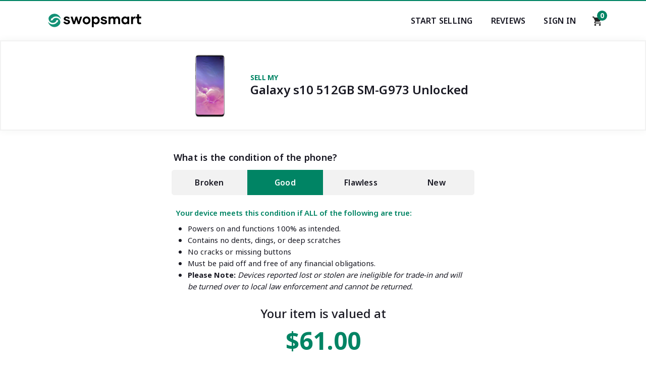

--- FILE ---
content_type: text/html; charset=UTF-8
request_url: https://www.swopsmart.com/sell-samsung-galaxy-s10-512gb-unlocked
body_size: 11860
content:
<!DOCTYPE html>
<html lang="en">
    <head>
            <title>Sell Samsung Galaxy s10 512GB SM-G973 Unlocked | Cash for Samsung Galaxy s10 512GB SM-G973 Unlocked</title>  
        
            <meta name="description" content="Sell your Samsung Galaxy s10 512GB SM-G973 Unlocked to Swopsmart and get the Most Cash GUARANTEED! Instant Quote. Free Shipping. Top Rated Service."><meta name="msvalidate.01" content="700FC7D2305D3525F302131FFF533636" />
            <meta name="keywords" content="sell Samsung Galaxy s10 512GB SM-G973 Unlocked, sell my Samsung Galaxy s10 512GB SM-G973 Unlocked, sell used Samsung Galaxy s10 512GB SM-G973 Unlocked, swopsmart Samsung Galaxy s10 512GB SM-G973 Unlocked, sell iphone, sell ipad, sell samsung">
            <meta name="revisit-after" content="3 days">
        
          <!-- Facebook open graph tags -->
          <meta property="og:url" xml:lang="EN" content="//www.facebook.com/swopsmart">
            <meta property="og:type" content="website">
            <meta property="og:site_name" content="Swopsmart.com">
            <meta property="og:title" content="Sell Samsung Galaxy s10 512GB SM-G973 Unlocked | Cash for Samsung Galaxy s10 512GB SM-G973 Unlocked">
            <meta property="og:description" content="Sell your Samsung Galaxy s10 512GB SM-G973 Unlocked to Swopsmart and get the Most Cash GUARANTEED! Instant Quote. Free Shipping. Top Rated Service.">
            <meta property="og:image" content="https://www.swopsmart.com/assets/front/images/ss-og-image.png">

        <!-- twitter summary card -->
            <meta name="twitter:card" content="summary" />
            <meta name="twitter:site" content="@swopsmart" />

        <!-- Favicon -->  
           <link rel="icon" type="image/png" sizes="16x16" href="https://www.swopsmart.com/assets/front/favicon/16x16.png">
            <link rel="icon" type="image/png" sizes="32x32" href="https://www.swopsmart.com/assets/front/favicon/32x32.png">
            <link rel="icon" type="image/png" sizes="192x192" href="https://www.swopsmart.com/assets/front/favicon/192x192.png">
            <link rel="apple-touch-icon" type="image/png" sizes="180x180" href="https://www.swopsmart.com/assets/front/favicon/180x180.png">
        
        <!-- for-mobile-apps -->
            <meta name="viewport" content="width=device-width, initial-scale=1">
            <meta http-equiv="Content-Type" content="text/html; charset=utf-8" />

        
        <!-- Custom ui styles -->
                    <link href="https://cdn.swopsmart.com/assets/front/css/main.min.1292021.css" rel="stylesheet" type="text/css" media="all" />
              

        <!-- Google analytics -->
            <script>
              (function(i,s,o,g,r,a,m){i['GoogleAnalyticsObject']=r;i[r]=i[r]||function(){
              (i[r].q=i[r].q||[]).push(arguments)},i[r].l=1*new Date();a=s.createElement(o),
              m=s.getElementsByTagName(o)[0];a.async=1;a.src=g;m.parentNode.insertBefore(a,m)
              })(window,document,'script','https://www.google-analytics.com/analytics.js','ga');
              ga('create', 'UA-79995837-1', 'auto');
              ga('send', 'pageview');
            </script>
         <!-- Google analytics ends -->


</head>	
<body>

<!--Skips direct to content-->    
<a href="#main-content" class="skip-main">Skip to main content</a>

<!-- Header begins-->
    <header class="global-nav">
        <div class="container">
            <div class="nav-wrapper">
                    <a href="/" class="logo-link"><img src="https://www.swopsmart.com/assets/front/images/ss-logo.svg" class="logo" alt="Swopsmart logo"/></a>
<!-- desktop navigation links-->
                <nav class="desktop">
   
                    <ul class="nav-links">
                   
                        <li ><a href="https://www.swopsmart.com/sell" aria-label="Start selling your electronics">Start Selling</a></li>   
                        <li><a href="https://www.swopsmart.com/reviews">Reviews</a></li>
                        <li>
                            <a href="https://www.swopsmart.com/sign-in">Sign In</a>                                
                           
                        
                        </li>
                    </ul>
                    <div class="nav-cart">
                        <!--Gets items in cart -->
                              
                        <a href="https://www.swopsmart.com/process/cart" aria-label="Shopping cart"><img src="https://cdn.swopsmart.com/assets/front/images/shopping_cart-24px.svg" alt="Shipping cart icon" />
                        <span class="cart-circle" aria-label="0 items in shopping cart">0</span></a>
                    
                        </div>
                </nav>
                    <input class="menu-btn mobile" type="checkbox" id="menu-btn">
                    <label class="menu-icon mobile" for="menu-btn"><span class="nav-icon mobile"></span></label>

<!--mobile navigation links-->
                <nav class="mobile">
                    <div class="top-nav">
                            <ul>
                                <li>
                             
                                    <a href="https://www.swopsmart.com/sign-in"><img src="https://cdn.swopsmart.com/assets/front/images/user.svg" alt="user icon" loading="lazy"> Sign In</a>          
                                </li>
                                <li class="m-nav-phone"><a href="tel:800-707-9043">(800)-707-9043</a></li>
                            </ul>
                        
                            
                            

                    </div>
                        <div class="bottom-nav">
                            <span>Sell your...</span>
                            <ul>
                                
                                <li><a href="https://www.swopsmart.com/sell/iphone" aria-label="Sell your iPhone" >iPhone</a></li>
                                <li><a href="https://www.swopsmart.com/sell/cell-phones/samsung" aria-label="Sell your Samsung">Samsung</a></li>
                                <li><a href="https://www.swopsmart.com/sell/cell-phones" aria-label="Sell your Tablet">Android</a></li>
                                <li><a href="https://www.swopsmart.com/sell/apple-products/headphones" aria-label="Sell your AirPods">AirPods</a></li>
                                <li><a href="https://www.swopsmart.com/sell/tablets" aria-label="Sell your Tablet">Tablet</a></li>
                                <li><a href="https://www.swopsmart.com/sell/ipad" aria-label="Sell your iPad">iPad</a></li>
                                <li><a href="https://www.swopsmart.com/sell" aria-label="Start selling your electronics" >Others</a></li>

                            </ul>
                        
                        </div>
                        
                </nav>

                <div class="nav-cart mobile">
                    <a href="https://www.swopsmart.com/process/cart"><img src="https://cdn.swopsmart.com/assets/front/images/shopping_cart-24px.svg" alt="Shipping cart icon" loading="lazy" />
                    <span class="cart-circle" aria-label="0 items in shopping card">0</span></a>
                
                    </div>
            </div>
        </div>

        
       

    
            
    </header>
<!-- Header ends-->
<main id="main-content">
        <section class="product-landing">
                                <div class="phone-box">
                            <picture>
                              <source srcset="https://cdn.swopsmart.com/assets/uploads/1556970137galaxy-s10-product-image.webp" type="image/webp">
                              <source srcset="https://cdn.swopsmart.com/assets/uploads/1556970137galaxy-s10-product-image.jpg" type="image/jpeg">
                              <img src="https://cdn.swopsmart.com/assets/uploads/1556970137galaxy-s10-product-image.jpg" alt="Samsung Galaxy s10 512GB SM-G973" />
                            </picture>
          
                <div class="product-name">
                    <h1><span>Sell My</span>
                    Galaxy s10 512GB SM-G973 Unlocked                </h1>
                </div>
                

            </div>

                <div class="tab-container">
         
                    <section class="tab-menu">
                        <p class="tab-header">What is the condition of the phone?</p>
                        <!-- Tab navigation -->
                        <div class="tab-menu-list">
                        <ul role="tab-list">
                            <li role="presentation">
                                <a class="broken" href="#tabs-link-1" role="tab" aria-selected="false">Broken</a>
                            </li>
                            <li role="presentation">
                                <a href="#tabs-link-2" role="tab" aria-selected="true">Good</a>
                            </li>
                            <li role="presentation">
                                <a href="#tabs-link-3" role="tab" aria-selected="false">Flawless</a>
                            </li>
                            <li role="presentation">
                                <a class="new" href="#tabs-link-4" role="tab" aria-selected="false">New</a>
                            </li>

                         
                            
                        </ul>
                       
                        </div>
                        <!-- Tab panel content -->
                        <div class="tab-content">
                        <section id="tabs-link-1" role="tabpanel" aria-hidden="true">
                           
                            <ul>
                                <span>Your device meets this condition if ANY of the following are true:</span>
                                <li>Does not power on</li>
                                <li>Cracked Screen or Body</li>
                                <li>Broken/Defective buttons or parts</li>
                                <li>Not clear for activation</li>
                                                                 <li><b>Please Note:</b><i> Devices reported lost or stolen are ineligible for trade-in and will be turned over to local law enforcement and cannot be returned.</i></li>
                                 <li><b>Please Note:</b><i> Devices missing critical components (LCD, digitizer, motherboard, or logic board) will be recycled and no payment will be issued.</i></li>
                            </ul>

                            <div class="offer-price-container">
                                <span>Your item is valued at</span>
                              
                                <p class="offer-price">
                                $0.00
                                </p>

                                <form action="process/cart" method="post">
                                    <input type="hidden" name="productcarrierid" value="2727">
                                    <input type="hidden" name="productcondition" value="1">
                                    <input type="hidden" name="productofferprice" value="0"> 
                                    <button aria-label="Checkout" class="global--blue-btn">Sell this device</button> 
                                </form>   
                            </div>

                        </section>
                        <section id="tabs-link-2" role="tabpanel" aria-hidden="false">
                            
                                    <ul>
                                        <span>Your device meets this condition if ALL of the following are true:</span>
                                        <li>Powers on and functions 100% as intended.</li>
                                        <li>Contains no dents, dings, or deep scratches</li>
                                        <li>No cracks or missing buttons</li>
                                        <li>Must be paid off and free of any financial obligations.</li>
                                                                             <li><b>Please Note:</b><i> Devices reported lost or stolen are ineligible for trade-in and will be turned over to local law enforcement and cannot be returned.</i></li>
                                    </ul>
                                    <div class="offer-price-container">
                                        <span>Your item is valued at</span>
                                      
                                        <p class="offer-price">
                                            $61.00
                                        </p>


                                        <form action="process/cart" method="post">
                                            <input type="hidden" name="productcarrierid" value="2727">
                                            <input type="hidden" name="productcondition" value="2">
                                            <input type="hidden" name="productofferprice" value="61">    
                                            <button aria-label="Checkout" class="global--blue-btn">Sell this device</button>
                                        </form>
                                    </div>
                        </section>
                        <section id="tabs-link-3" role="tabpanel" aria-hidden="true">
                            
                            <ul>
                                <span>Your device meets this condition if ALL of the following are true:</span>
                                <li>Powers on and functions 100% as intended.</li>
                                <li><b>Device looks brand new with zero signs of use</b></li>
                                <li>Must be paid off and free of any financial obligations.</li>
                                                                             <li><b>Please Note:</b><i> Devices reported lost or stolen are ineligible for trade-in and will be turned over to local law enforcement and cannot be returned.</i></li>
                                    </ul>
                            </ul>
                            <div class="offer-price-container">
                                <span>Your item is valued at</span>
                              
                                <p class="offer-price">

                                    $73.00
                                </p>
                                <form action="process/cart" method="post">
                                    <input type="hidden" name="productcarrierid" value="2727">
                                    <input type="hidden" name="productcondition" value="3">
                                    <input type="hidden" name="productofferprice" value="73">
                                    <button aria-label="Checkout" class="global--blue-btn">Sell this device</button>
                                </form> 
                            </div>
                        </section>
                        <section id="tabs-link-4" role="tabpanel" aria-hidden="true">
                            <p style="background-color:#fff3cd; color:#b94a48; font-size:14px; font-weight:bold; border:1px solid #f0ad4e; padding:10px; border-radius:4px;">
                            <b>PLEASE NOTE:</b> To minimize fraud, payment for <span style="text-decoration:underline;">NEW</span> devices can <u>only</u> be made via <b>PayPal</b>.
                            </p>
                            <ul>
                                <span>Your device meets this condition if ALL of the following are true:</span>
                                <li><b>Device must be sealed inside original box</b></li>
                                <li>All original accessories must be included</li>
                                <li>Plastic film must be present</li>
                                <li>Must be paid off and free of any financial obligations.</li>
                                                                                        <li><b>Please Note:</b><i> Devices reported lost or stolen are ineligible for trade-in and will be turned over to local law enforcement and cannot be returned.</i></li>
                            </ul>
                            <div class="offer-price-container">
                                <span>Your item is valued at</span>
                              
                                <p class="offer-price">
                                                                        $113.00
                               </p>
                                <form action="process/cart" method="post">
                                    <input type="hidden" name="productcarrierid" value="2727">
                                    <input type="hidden" name="productcondition" value="4">
                                    <input type="hidden" name="productofferprice" value="113"> 
                                    <button aria-label="Checkout" class="global--blue-btn">Sell this device</button>
                                </form>
                            </div>
                        </section>
                        
                    </section>

                  
                </div> <!--Tabs container ends-->
        </section>

        <!--Trust section-->

            <section class="trust white-bg padding-top-reset">
                <div class="container">
                    <h3 class="trust__sub-title global--sub-title">#1 Trusted Buyback Company</h3>
                    <h2 class="trust__sub-title global--main-title">Simply the Best...</h2>
                    
                    <div class="trust_badge-container">
                        
                    <a target="_blank" href="https://www.trustpilot.com/review/swopsmart.com" aria-label="Trust pilot reviews for Swopsmart"><img src="/assets/front/images/trustpilot.svg" alt="trustpilot badge" loading="lazy" /></a>
                                
                    <a target="_blank" href="https://www.bbb.org/us/ny/jackson-hts/profile/ecommerce/swopsmart-llc-0121-164617" aria-label="Better Business Bureau profile"><img src="/assets/front/images/bbb-badge-vertical.png" alt="Better business Bureau badge" loading="lazy" /></a>
                    <a target="_blank" href="https://www.shopperapproved.com/reviews/swopsmart.com/" aria-label="Shopper approved reviews for Swopsmart"><img src="/assets/front/images/shopperapproved.svg" alt="Shopperapproved badge" loading="lazy" /></a>


                    </div>
                </div>

            </section>
        <!--Trust section ends-->
                      
        <!--Accordion section-->
       
            <section class="faq gray-bg">
                <div class="container">
                    <h3 class="faq__sub-title global--sub-title center-text">FAQ<span style="text-transform: lowercase;">s</span></h3>
                    <h2 class="faq__sub-title global--main-title center-text">Popular Questions</h2>
                <div class="faq__container" style="background: #fafbfc;">
                <dl class="accordion">
        
                    <dt>How do I sell my Galaxy s10 512GB SM-G973 Unlocked?</dt>
                    <dd class="global--body-text">
                      <p>Selling your Galaxy s10 512GB SM-G973 Unlocked with Swopsmart's buyback program is fast and easy. <br><br>
        
                        <ol>
                            <li>Get a FREE instant valuation. No auctions or fees.</li>
                            <li>Pack your Galaxy s10 512GB SM-G973 Unlocked into a box and ship it for FREE.</li>
                            <li>Get paid the same day the phone is received at our warehouse. </li>
                         
                        </ol>
            
                        
                    </p>
                    </dd>
                    <dt>Why should I sell to Swopsmart?</dt>
                    <dd class="global--body-text">
                      <p>We are the fastest growing cell phone buyback company in the US with an A+ accreditation rating by the Better Business Bureau. Here are a few reasons why our customer's love us:<br><br>
                        <ul>
                            <li>We pay up to 33% more than carrier buyback programs for any used cell phones.</li>
                            <li>It’s completely FREE! No auctions, no fees, no hassle!</li>
                            <li>We’ll pay the same day your item arrives at our warehouse.</li>
                            <li>We remove all personal data from your device to Department of Defense standards so your security is never compromised.</li>
                         
                        </ul>
        
        
                      </p>
                      
                    </dd>

                    <dt>What happens after I ship?</dt>
                    <dd class="global--body-text">
                      <p>You can track the progress of your package using the tracking number on the label or via your account. Once we receive your package, it gets scanned into our system before day's end. This initiates our notification system which will keep you posted throughout the process via email and SMS (if selected). </p>
                    </dd>
                    
                
        
                    <dt>Does Swopsmart cover shipping fees?</dt>
                    <dd class="global--body-text">
                      <p>Shipping is 100% FREE. Our platform will automatically provide you a USPS pre-paid shipping label upon completion of your order.</p>
                    </dd>
                    
                    <dt>How do I get paid?</dt>
                    <dd class="global--body-text">
                      <p>We currently offer two methods of payment - Check or PayPal™. You'll be asked to indicate your preference during check out.<br><br>
                        Your payment will be sent the same day we receive and inspect your item(s).
                    </p>
        
        
                    </dd>
            
                    
                    
                    
               
                
                </dl>
            
                
            </div>
        </div><!--Container closing tags-->
              </section>
            
            
            
            <!-- JS -->
            <script>
                var ia = {
              aria: {},
              instances: []
            };
            
            (function() {
              "use strict";
            
              ia.aria.Accordion = function(el, index) {
                this.id = 'accordion-' + index;
                this.el = el;
                this.initialize();
              }
            
              ia.aria.Accordion.prototype = {
            
                tabs: [],
                panels: [],
            
                initialize: function() {
                  this.el.setAttribute('id', this.id);
                  this.el.setAttribute('role', 'tablist');
                  this.el.setAttribute('aria-multiselectable', 'true');
                  
                  this.panels = [].slice.call( this.el.getElementsByTagName('dd') );
                  
                  this.panels.map( function( panel, i ){
                    panel.setAttribute('id', this.id + "-panel-" + i);
                    panel.setAttribute('role', 'tabpanel');
                    panel.setAttribute('aria-labeledby', this.id + "-tab-" + i);
                    panel.setAttribute('aria-hidden', 'true');
                    panel.addEventListener( 'keydown', this.onPanelKeydown.bind(this), true ); 
                  }, this );
            
                  this.tabs = [].slice.call( this.el.getElementsByTagName('dt') );
                  this.tabs.map( function( tab, i ){
                    tab.setAttribute('role', 'tab');
                    tab.setAttribute('id', this.id + "-tab-" + i);
                    tab.setAttribute('aria-controls', this.id + "-panel-" + i);
                    tab.setAttribute('aria-expanded', false);
                    tab.setAttribute('aria-selected', false);
                    tab.setAttribute('tabindex', i === 0 ? '0' : '-1');
                    tab.addEventListener('click', this.onTabClick.bind(this));
                    tab.addEventListener('keydown', this.onTabKeydown.bind(this));
                  }, this );
                },
            
                getPanel: function(tab) {
                  return document.getElementById(tab.getAttribute('aria-controls'));
                },
            
                select: function(tab) {
                  this.deselectAll();
                  tab.setAttribute('aria-selected', 'true');
                  tab.setAttribute('tabindex', '0');
                  tab.focus();
                },
            
                deselectAll: function() {
                  this.tabs.map(function(tab, i){
                    tab.setAttribute('aria-selected', 'false');
                    tab.setAttribute('tabindex', '-1');
                  }, this );
                },
            
                show: function(tab) {
                  this.getPanel(tab).setAttribute('aria-hidden', 'false');
                  tab.setAttribute('aria-expanded', 'true');
                },
            
                hide: function(tab) {
                  this.getPanel(tab).setAttribute('aria-hidden', 'true');
                  tab.setAttribute('aria-expanded', 'false');
                },
            
                hideAll: function() {
                  this.tabs.map(function(tab){
                    this.hide(tab);
                  }, this);
                },
            
                getNextTab: function(tab) {
                  var next = tab.nextSibling;
                  if (next === null) {
                    return this.tabs[0];
                  } else if (next.tagName === 'DT') {
                    return next;
                  } else {
                    return this.getNextTab(next);
                  }
                },
            
                getPrevTab: function(tab) {
                  var next = tab.previousSibling;
                  if (next === null) {
                    return this.tabs[this.tabs.length - 1];
                  } else if (next.tagName === 'DT') {
                    return next;
                  } else {
                    return this.getPrevTab(next);
                  }
                },
            
                onTabClick: function(e) {
                  var showTab = e.target.getAttribute('aria-expanded') !== 'true';
                  this.hideAll();
                  if (showTab) {
                    this.show(e.target);
                  }
                },
            
                onTabKeydown: function(e) {
                  switch (e.which) {
                    case 13: // ENTER
                    case 32: // SPACE
                      e.preventDefault();
                      e.stopPropagation();
                      var showTab = e.target.getAttribute('aria-expanded') !== 'true';
                      this.hideAll();
                      if (showTab) {
                        this.show(e.target);
                      }
                      break;
                    case 37: // LEFT
                    case 38: // UP
                      e.preventDefault();
                      e.stopPropagation();
                      this.select(this.getPrevTab(e.target));
                      break;
                    case 39: // RIGHT
                    case 40: // DOWN
                      e.preventDefault();
                      e.stopPropagation();
                      this.select(this.getNextTab(e.target));
                      break;
                    case 35: // END
                      e.preventDefault();
                      e.stopPropagation();
                      this.select(this.tabs[this.tabs - 1]);
                      break;
                    case 36: // HOME
                      e.preventDefault();
                      e.stopPropagation();
                      this.select(this.tabs[0]);
                      break;
                  }
                },
            
                onPanelKeydown: function(e) {
                  if ( e.ctrlKey || e.metaKey ) {
                    switch (e.which) {
                      case 38: // UP
                        e.preventDefault();
                        e.stopPropagation();
                        if( e.currentTarget ){
                          this.select(this.getPrevTab(e.currentTarget)) ; 
                        }
                        break;
                      case 40: // PAGE DOWN
                        e.preventDefault();
                        e.stopPropagation();
                        if( e.currentTarget ){ 
                          this.select(this.getNextTab(e.currentTarget)) ; 
                        }
                        break;
                    }
                  }
                }
              };
            
              window.addEventListener('load', function() {
                var accordions = document.getElementsByClassName('accordion');
                for (var i = 0; i < accordions.length; i++) {
                  ia.instances[ia.instances.length] = new ia.aria.Accordion(accordions[i], i);
                }
              });
            })();
            </script>
            <!--JS END-->
            
            <!--Accordion section ends-->
     

    </section>
<!--Javascript for tabs-->
    <script>

        (function() {
           "use strict";
           
           var tabBtns = document.querySelectorAll("[role='tab']"),
               target,
               navSiblings,
               tabPanelSiblings,
               tabPanelShow;
        
           [].forEach.call(tabBtns, function(tabBtn) {
              tabBtn.addEventListener('click', function(e) {
                 e.preventDefault();
                 
                 //$(this)
                 target = e.target;
                 
                 //$(this).attr("aria-selected", "true");
                 target.setAttribute("aria-selected", true);
                 
                 //$(this).parent().siblings().children().attr("aria-selected", "false");
                 navSiblings = getSiblings(target.parentNode.parentNode.firstElementChild, target.parentNode);
                 [].forEach.call(navSiblings, function(navSibling) {
                    navSibling.firstElementChild.setAttribute("aria-selected", false);
                 });
                 
                 //var tabpanelShow = $(this).attr("href");
                 //$(tabpanelShow).attr("aria-hidden", "false");
                 tabPanelShow = target.getAttribute("href").substring(1);
                 tabPanelShow = document.getElementById(tabPanelShow);
                 tabPanelShow.setAttribute("aria-hidden", false);
                 
                 //$(tabpanelShow).siblings().attr("aria-hidden", "true");
                 tabPanelSiblings = getSiblings(tabPanelShow.parentNode.firstElementChild, tabPanelShow);
                 [].forEach.call(tabPanelSiblings, function(tabPanelSibling) {
                    tabPanelSibling.setAttribute("aria-hidden", true);
                 });
              });
           });
        }());
        
        //Jquery function siblings()
        function getSiblings( n, elem ) {
           var r = [];
           for ( ; n; n = n.nextSibling ) {
              if ( n.nodeType === 1 && n !== elem ) {
                 r.push( n );
              }
           }
           return r;
        }
                 </script>

                 <!--Javascript ends-->
              

    </main>

             <script type="application/ld+json">
                            {
                              "@context": "https://schema.org",
                              "@type": "BreadcrumbList",
                              "itemListElement": [{
                                "@type": "ListItem",
                                "position": 1,
                                "item": {
                                  "@id": "//www.swopsmart.com/",
                                  "name": "Home"
                                  }
                              },{
                                "@type": "ListItem",
                                "position": 2,
                                "item": {
                                  "@id": "//www.swopsmart.com/sell",
                                  "name": "Sell"
                                  }
                                },{
                                "@type": "ListItem",
                                "position": 3,
                                "item": {
                                  "@id": "//www.swopsmart.com/sell/cell-phones",
                                  "name": "Cell Phone"
                                  }
                              },{
                                "@type": "ListItem",
                                "position": 4,
                                "item": {
                                  "@id": "//www.swopsmart.com/sell/cell-phones/samsung",
                                  "name": "Samsung"
                                  }
                              },{
                                "@type": "ListItem",
                                "position": 5,
                                "item": {
                                  "@id": "//www.swopsmart.com/sell/cell-phones/samsung/unlocked",
                                  "name": "Unlocked"
                                  }
                              },{
                                "@type": "ListItem",
                                "position": 6,
                                "item": {
                                  "@id": "//www.swopsmart.com/sell-samsung-galaxy-s10-512gb-unlocked",
                                  "name": "Samsung Galaxy s10 512GB Unlocked"
                                  }
                              }]
                            }
            </script>
            
            
<script type="application/ld+json">
{
  "@context": "http://schema.org",
  "@type": "Product",
  "aggregateRating": {
    "@type": "AggregateRating",
    "ratingValue": "4.9",
    "reviewCount": "321"
  },
  "description": "Sell your Samsung Galaxy s10 512GB SM-G973 Unlocked to Swopsmart and get the Most Cash GUARANTEED! Instant Quote. Free Shipping. Top Rated Service.",
  "name": "Galaxy s10 512GB SM-G973 Unlocked",
  "image": "https://www.swopsmart.com//assets/uploads/1556970137galaxy-s10-product-image.jpg",
  "brand": "Samsung",
  "sku": "012327270",
  "mpn": "0927270",
  "offers": [
    {
      "@type": "Offer",
      "price": "113",
      "priceCurrency": "USD",
      "itemCondition": "https://schema.org/NewCondition",
      "availability": "https://schema.org/InStock",
      "description": "Trade-in offer for a new condition item",
      "seller": {
        "@type": "Organization",
        "name": "Swopsmart"
      }
    },
    {
      "@type": "Offer",
      "price": "73",
      "priceCurrency": "USD",
      "itemCondition": "https://schema.org/UsedCondition",
      "availability": "https://schema.org/InStock",
      "description": "Trade-in offer for a used condition item",
      "seller": {
        "@type": "Organization",
        "name": "Swopsmart"
      }
    },
    {
      "@type": "Offer",
      "price": "73",
      "priceCurrency": "USD",
      "itemCondition": "https://schema.org/RefurbishedCondition",
      "availability": "https://schema.org/InStock",
      "description": "Trade-in offer for a refurbished condition item",
      "seller": {
        "@type": "Organization",
        "name": "Swopsmart"
      }
    }
  ],
  "review": [
    {
      "@type": "Review",
      "author": "Beth",
      "datePublished": "2024-19-24",
      "description": "Easy all-around experience. Printed label dropped it at USPS. They sent me an email to confirm receipt and then later another email to confirm the payment they sent to my PayPal.",
      "name": "Beth",
      "reviewRating": {
        "@type": "Rating",
        "bestRating": "5",
        "ratingValue": "5",
        "worstRating": "1"
      }
    }
    ]
  }
</script><!--Footer begins-->
<footer>
        <div class="container">
            <div class="global-footer-top">

                <div class="subscribe">
                    <h3 class="subscribe__title footer--title">Subscribe</h3>
                  
                        <form class="subscribe__form" id="nlSubscribe" >
                            <input type="email" aria-label="Subscribe email" placeholder="Enter your email" class="nlEmail" required="">
                            <button type="submit">GO!</button>
                        </form>
                    
                    <p class="subscribe__form-text">Sign up to receive offers</p>
                   
                    <img src="/assets/front/images/ss-logo-white.svg" style="width: 100px;padding: 1.5rem 0;" class="subscribe__logo" alt="Swopsmart logo" />
                    
                    <p class="subscribe__say-hello">Say hello</p>
                    <a class="subscribe__contact" href="tel:800-707-9043">(800)-707-9043</a>
                    

                </div>
                <div class="pop-search">  
                    <h3 class="pop-search__title footer--title">POPULAR SEARCHES</h3>
                    <ul class="pop-search__list">
                        <li class="pop-search__item"><a href="https://www.swopsmart.com/sell/iphone">Sell iPhone</a></li>
                        <li class="pop-search__item"><a href="https://www.swopsmart.com/sell/ipad">Sell iPad</a></li>
                        <li class="pop-search__item"><a href="https://www.swopsmart.com/sell/ipod">Sell iPod</a></li>
                        <li class="pop-search__item"><a href="https://www.swopsmart.com/sell/tablets">Sell Tablet</a></li>
                        <li class="pop-search__item"><a href="https://www.swopsmart.com/sell/cell-phones/samsung">Sell Samsung</a></li>
                        <li class="pop-search__item"><a href="https://www.swopsmart.com/sell/cell-phones">Sell Cell Phone</a></li>
                        
                        
                        
                    </ul>


                </div>

                <div class="resources">
                    <h3 class="resources__title footer--title">Resources</h3>
                    <ul class="resources__list">
                        <li class="resources__item"><a href="https://www.swopsmart.com/check-esn">Check IMEI/ESN</a></li>
                        <li class="resources__item"><a href="https://www.swopsmart.com/check-verizon-esn">Check Verizon ESN</a></li>
                        <li class="resources__item"><a href="https://www.swopsmart.com/check-att-imei">Check AT&T IMEI</a></li>
                        <li class="resources__item"><a href="https://www.swopsmart.com/check-tmobile-imei">Check T-Mobile IMEI</a></li>
                        <li class="resources__item"><a href="https://www.swopsmart.com/check-cricket-imei">Check Cricket IMEI</a></li>
                        
                    </ul>

                </div>
                <div class="support">
                    <h3 class="support__title footer--title">Support</h3>
                    <ul class="support__list">
                        <li class="support__item"><a href="https://www.swopsmart.com/contact-us">Contact Us</a></li>
                        <li class="support__item"><a href="https://www.swopsmart.com/track-order">Track My Order</a></li>
                        <li class="support__item"><a href="https://www.swopsmart.com/support/faq">FAQs</a></li> 
                        <li class="support__item"><a href="https://www.swopsmart.com/blog">Blog</a></li> 
                    </ul>

                </div>
                <div class="about">
                    <h3 class="about__title footer--title">About SWOPSMART</h3>
                    <ul class="about__list">
                        <li class="about__item"><a href="https://www.swopsmart.com/about-us">About Us</a></li>
                        <li class="about__item"><a href="https://www.swopsmart.com/how-it-works">How it Works</a></li>
                        <li class="support__item"><a href="https://www.swopsmart.com/scholarship">Scholarship</a></li>
                        <li class="about__item"><a href="https://www.swopsmart.com/privacy">Privacy Policy</a></li>
                        <li class="about__item"><a href="https://www.swopsmart.com/terms-and-condition">Terms & Condition</a></li>
 
                    </ul>

                </div>
            </div>

 <!--Bottom part -- copyright and social-->          
             <div class="global-footer-bottom">
                <div class="copyright">
                    <ul class="copyright__list">
                        <li class="copyright__item">© 2020 Swopsmart, LLC. All rights reserved.</li>
                        <li class="copyright__item">Brands and Trademarks found on swopsmart.com are property of their respective owners.</li>
                    </ul>

                </div>
                <div class="social">
                    <ul class="social__list">

                        <li class="social__item"> <a href="https://www.youtube.com/c/Swopsmart"> <img src="[data-uri]" alt="youtube icon" /> </a> </li>

                        <li class="social__item"> <a href="https://www.twitter.com/swopsmart"> <img src="[data-uri]" alt="twitter icon" /> </a> </li>

                        <li class="social__item"> <a href="https://www.instagram.com/swopsmart"> <img src="[data-uri]" alt="instagram icon" /> </a> </li>
                        <li class="social__item"> <a href="https://www.facebook.com/swopsmart"> <img src="[data-uri]" alt="facebook icon" /> </a> </li>
                        

                    </ul>
                </div>
            </div>


        </div>

   

    </footer>
<!--Footer Ends-->
 <!--Subscribe modal--> 
      
 <div class="modal" id="subscribe">
    <div class="inner-modal">
        
        <span class="subscribe-response">Thanks!</span>
        <p>You have been added to our list</p>
        <button class="close" id="closeSubscribeModal"><img alt="close button" src="[data-uri]" /></button>
    </div>
</div>
<!--Subscribe modal ends--> 

</body>
</html>

<script>

document.getElementById("nlSubscribe").addEventListener("submit", submitSubscribe);

function submitSubscribe() {
    event.preventDefault();
    let userEmail = document.getElementsByClassName("nlEmail");
    userEmail = userEmail[0].value;
    
    
    //POST request
    var httpRequest = new XMLHttpRequest();
    httpRequest.onreadystatechange = function (data) {
       
        let response = httpRequest.response;
        response = JSON.parse(response);
        openModal();
    }
    httpRequest.open('POST', 'https://www.swopsmart.com/Front/subscribe', true);
    httpRequest.setRequestHeader('Content-Type', 'application/x-www-form-urlencoded');
    
    httpRequest.send('email=' + encodeURIComponent(userEmail))

}
        


</script>

<!--Subscribe javascript -->

<script>
  const  emailInput = document.querySelector(".nlEmail"),
  modal = document.querySelector("#subscribe"),
      closeButton = document.querySelector("#closeSubscribeModal");

// If there is a modal button, open the modal when it's clicked
// and close it if someone clicks the close button, or if they
// hit escape

  function openModal() {
    fadeIn(modal);
    closeButton.addEventListener("click", () => closeModal());
    document.onkeydown = (e) => {
    if (e.keyCode == 27) {
      // keyCode 27 is esc
      closeModal();
    }
  };

  };
  
  function closeModal() {
    emailInput.value = '';
    emailInput.blur();
    emailInput.style.outline = '2px solid #223260';      
    fadeOut(modal);

    
    
  };
  
  function fadeOut(element) {
    var opacity = 1;
    function decrease() {
      opacity -= 0.05;
      if (opacity <=0) {
        //complete
        element.style.opacity = 0;
        element.classList.remove('is-open'); 
        return true;
      }
      element.style.opacity = opacity;
      requestAnimationFrame(decrease);
    }
    decrease();
  };
  
  function fadeIn(element) {
    var opacity = 0;
    element.classList.add('is-open');
    function increase() {
      opacity += 0.05;
      if (opacity >=1) {
        //complete
        element.style.opacity = 1;
        return true;
      }
      element.style.opacity = opacity;
      requestAnimationFrame(increase);
    }
    increase();
  };



</script>



--- FILE ---
content_type: text/plain
request_url: https://www.google-analytics.com/j/collect?v=1&_v=j102&a=1511129370&t=pageview&_s=1&dl=https%3A%2F%2Fwww.swopsmart.com%2Fsell-samsung-galaxy-s10-512gb-unlocked&ul=en-us%40posix&dt=Sell%20Samsung%20Galaxy%20s10%20512GB%20SM-G973%20Unlocked%20%7C%20Cash%20for%20Samsung%20Galaxy%20s10%20512GB%20SM-G973%20Unlocked&sr=1280x720&vp=1280x720&_u=IEBAAEABAAAAACAAI~&jid=682591948&gjid=254922235&cid=1273478097.1768615246&tid=UA-79995837-1&_gid=479767964.1768615246&_r=1&_slc=1&z=881065325
body_size: -450
content:
2,cG-KMNBBCN2F9